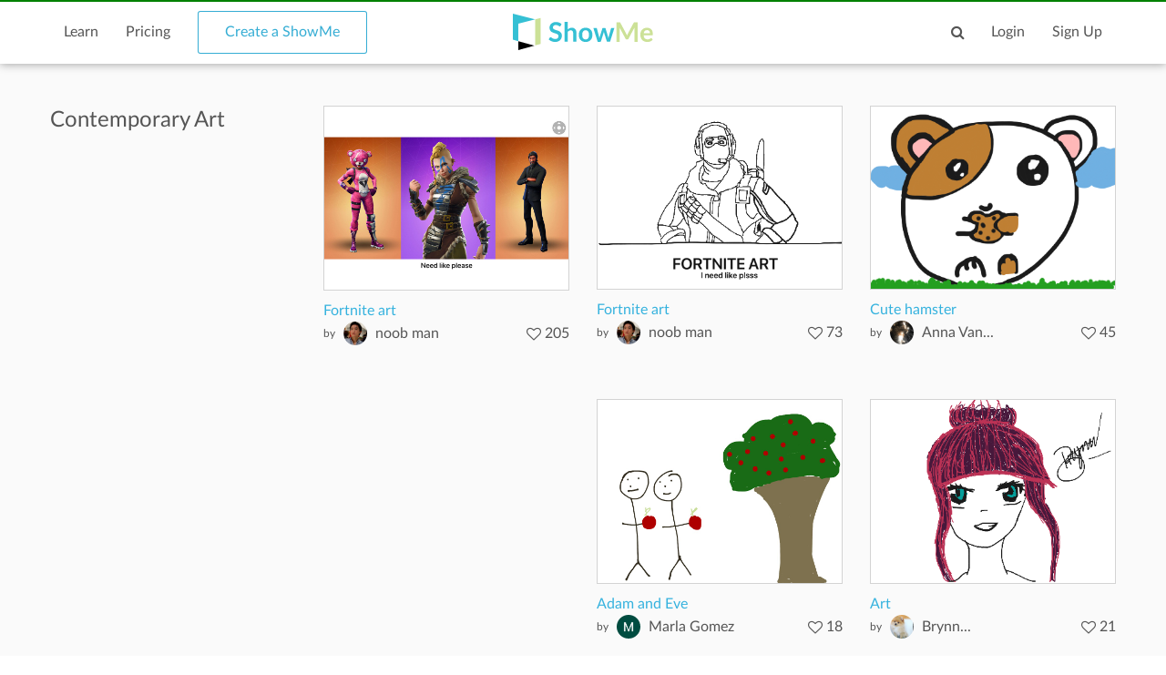

--- FILE ---
content_type: text/html; charset=utf-8
request_url: https://www.showme.com/topic/contemporary-art
body_size: 8640
content:
<!DOCTYPE html>
<html>
<head>
    <base href="/">
    <title>Topic - Contemporary Art | ShowMe Online Learning</title>
    <meta charset="utf-8">
    <meta http-equiv="X-UA-Compatible" content="IE=edge">
    <meta http-equiv="Content-Type" content="text/html;charset=utf-8"/>
    <meta name="viewport" content="width=device-width" />
    <meta name="viewport" content="width=device-width, initial-scale=1">
    <meta name="author" content="ShowMe"/>
    <meta name="google-site-verification" content="e0JjY-CAHyyIiZUVwiFCq3Jp1Ws7RIPiBtxzoSileU8"/>
    <meta name="apple-itunes-app" content="app-id=445066279">
            <meta name="description" content="Topic page for Contemporary Art"/>            <meta name="keywords" lang="en" content="showme, online learning, lessons, education"/>    <meta name="revisit-after" content="2 Days"/>
    <meta name="expires" content="never"/>
    <meta name="distribution" content="global"/>
            <meta name="robots" content="index,follow"/>
        <link rel="preload" href="/v3/fonts/lato-light/lato-light.woff2" as="font" type="font/woff2" crossorigin>
    <link rel="preload" href="/v3/fonts/lato-heavy/lato-heavy.woff2" as="font" type="font/woff2" crossorigin>
    <link rel="preload" href="/v3/fonts/lato-normal/lato-normal.woff2" as="font" type="font/woff2" crossorigin>
    <link rel="preload" href="/v3/fonts/lato-semibold/lato-semibold.woff2" as="font" type="font/woff2" crossorigin>
    <link rel="preload" href="/v3/fonts/lato-normal-italic/lato-normal-italic.woff2" as="font" type="font/woff2" crossorigin>
    
        <meta property="fb:app_id" content="183093968375080"/>
        <meta property="og:type" content="showmeappp:topic"/>
        <meta property="og:url" content="https://www.showme.com/topic/contemporary-art"/>
        <meta property="og:title" content="Contemporary Art"/>
        <meta property="og:image" content="https://www.showme.com/pics/logo-square.png"/>
        <meta property="og:description" content="52 Followers"/>
        <META HTTP-EQUIV="Content-type" CONTENT="text/html; charset=UTF-8">
        

    <link href="/v3/css/main.css" rel="stylesheet" />
    <link href="/v3/css/normalize.css" rel="stylesheet" />
    <link href="/v3/css/normalize.css" rel="stylesheet" />
    <link href="/v3/css/font-awesome.min.css" rel="stylesheet" />
    <link href="/v3/css/lato-font.min.css" rel="stylesheet" />
    <link href="/v3/css/grid.min.css" rel="stylesheet" />
    
    <link href="/v3/css/pages/topic.css" rel="stylesheet"/>
    
        <!--<script type="text/javascript" src="/js/iepngfix_tilebg.js"></script>>
    <!--[if IE 6]>
    <link rel="stylesheet" type="text/css" href="/css/fix-ie6.css"/>
    <![endif]-->
    <!--[if IE]>
    <link rel="stylesheet" type="text/css" href="/css/fix-ie.css"/>
    <![endif]-->
    <script type="text/javascript" src="/v3/js/jquery.min.js"></script>
    <script type="text/javascript">var _sf_startpt = (new Date()).getTime()</script>
    <script type="text/javascript" src="/v3/js/main.js"></script>
    
            
    <link href="/v3/css/select2.min.css" rel="stylesheet" />
    <script type="text/javascript" src="/v3/js/jquery.datePicker.js"></script>
    <script type="text/javascript" src="/v3/js/jquery.validate.pack.js"></script>
    <script type="text/javascript" src="/v3/js/jquery.form.js"></script>
    <script type="text/javascript" src="/v3/js/date.js"></script>
    <script type="text/javascript" src="/v3/js/popup.js"></script>
    <script type="text/javascript" src="/v3/js/underscore.js"></script>
    <script type="text/javascript" src="/v3/js/browser.min.js"></script>
    <script type="text/javascript" src="/v3/js/boxy.js"></script>
    <script type="text/javascript" src="/v3/js/select2.min.js"></script>
    <script type="text/javascript" src="/v3/js/jquery.creditCardValidator.js"></script>
    <script type="text/javascript" src="/v3/js/main_old.js"></script>
    
            
    <script type="text/javascript" language="javascript">
    

        
            var flagForAxajCallTopicOrg = 0;
            var loggedin = false;
            var userid = 0;
            var userRole = 0;
             
                var APPURL = "";
            </script>

    <!-- main styles -->
    
    <style>
        .btn-create:hover{
            background-color: #0b93d5;
        }
    </style>
        <!-- Facebook Pixel Code -->
        <!-- End Facebook Pixel Code -->
  <!-- PayPal BEGIN -->
  <!-- PayPal END -->
    <script type="text/javascript">
        (function(a,b,c,d,e,f,g){e['ire_o']=c;e[c]=e[c]||function(){(e[c].a=e[c].a||[]).push(arguments)};f=d.createElement(b);g=d.getElementsByTagName(b)[0];f.async=1;f.src=a;g.parentNode.insertBefore(f,g);})('https://utt.impactcdn.com/A2977075-dbf6-493c-b594-baab0cf61ccb1.js','script','ire',document,window);
    </script>
    
    
        <!-- Google Tag Manager -->
        <script>(function(w,d,s,l,i){w[l]=w[l]||[];w[l].push({'gtm.start':
                    new Date().getTime(),event:'gtm.js'});var f=d.getElementsByTagName(s)[0],
                j=d.createElement(s),dl=l!='dataLayer'?'&l='+l:'';j.async=true;j.src=
                'https://www.googletagmanager.com/gtm.js?id='+i+dl;f.parentNode.insertBefore(j,f);
            })(window,document,'script','dataLayer','GTM-W96GKHJ');</script>
        <!-- End Google Tag Manager -->
    
<script async src="https://pagead2.googlesyndication.com/pagead/js/adsbygoogle.js?client=ca-pub-8598995915458133"
     crossorigin="anonymous"></script>
</head>
<body >
    
    <script type="text/javascript">
        ire('identify', {
            customerId: '',
            customerEmail: ''
        });
    </script>
    
    <!-- Google Tag Manager (noscript) -->
    <noscript><iframe src="https://www.googletagmanager.com/ns.html?id=GTM-W96GKHJ"
                      height="0" width="0" style="display:none;visibility:hidden"></iframe></noscript>
    <!-- End Google Tag Manager (noscript) -->
    <div class="cm-app-component">
        <div class="main">
         <div class="cm-navbar"style="border-top: 2px solid green">
             <div class="se-navbar-box">
                <div class="se-navbar">
                    <div class="navbar-search ">
                        <form method="GET" action="/search">
                            <div class="search-input">
                                <input type="text" name="q" id="search_field" placeholder="Search ShowMes, topics and people"
                                        >
                            </div>
                            <div class="submit-search fa fa-search"></div>
                            <div class="cancel-search fa fa-close"></div>
                        </form>
                    </div>
                    <ul class="navbar-items">
                        <li class="logo mobile-item logo-sm mobile-menu-switcher"><a href="javascript:;"><img src="/v3/images/svg/logo-plus-text.svg"></a></li>
                        <li class="link"><a href="/learn">Learn</a></li>
                        <li class="link"><a href="/pricing">Pricing</a></li>
                        <li class="btn btn-outline"><a onmouseover="this.style.backgroundColor='#f2f7f9'" onmouseout="this.style.backgroundColor='#fff'" href="/create">Create a ShowMe</a></li>
                        <li class="logo logo-lg"><a href="/"><img src="/v3/images/svg/logo-plus-text.svg"></a></li>
                        <li class="logo logo-sm"><a href="/"><img src="/v3/images/svg/logo.svg"></a></li>

                        <!-- es ete aut exac 4i -->
                        <!-- <li class="btn pull-right"><a href="/learn">Sign Up</a></li>
                        <li class="link pull-right"><a href="javascript:;">Login</a></li> -->

                        <!-- auth exaci -->
                                                    <!-- es ete aut exac 4i -->
                            <li class="link pull-right signup-btn"><a href="/signup">Sign Up</a></li>
                            <li class="link pull-right"><a href="/login">Login</a></li>
                                                <li class="icon pull-right"><a href="javascript:;" class="fa fa-search enable-search"></a></li>
                        <li class="icon pull-right mobile-item"><a href="javascript:;" class="fa fa-search enable-search"></a></li>
                    </ul>
                </div>
            </div>
            <ul class="se-mobile-menu">
                                    <li class="menu-item"><a href="https://www.showme.com">Home</a></li>
                                <li class="menu-item"><a href="/create">Create a ShowMe</a></li>
                <li class="menu-item"><a href="/learn">Learn</a></li>
                                                                <li class="menu-item"><a href="/pricing">Pricing</a></li>
                <li class="menu-item bb"><a href="/blog">Blog</a></li>
                <li class="menu-item"><a href="/community_guidelines">Community Guidelines</a></li>
                <li class="menu-item"><a href="/faq">FAQ</a></li>
                <li class="menu-item bb"><a href="/contact">Contact Us</a></li>
                                <li class="menu-item"><a href="/login">Log In</a></li>
                <li class="menu-item"><a href="/signup">Sign Up</a></li>
                            </ul>
            <div class="se-content se-desktop-menu-content">
                <ul class="se-desktop-menu link-no-style list-unstyled" (click)="switchDesktopMenu()">
                    <li><a href="/profile#Profile">Edit Profile</a></li>
                    <li><a href="/profile#Showmes">Edit ShowMes</a></li>
                                                                                    <li><a href="/profile#Students">Students</a></li>
                        <li><a href="/students_showmes">Students' ShowMes</a></li>
                                        <li><a href="/profile#Settings">Settings</a></li>
                    <li><a href="/user_subscriptions">My Subscriptions</a></li>
                    <li><a href="/referral_program">ShowMe Ambassadors</a></li>
                    <li><a href="javascript:" class="logout">Logout</a></li>
                </ul>
            </div>
        </div>
<script type="text/template" class="template">
    <% _.each( rc.data.items, function( listItem ){ %>
        <div class="col-xs-12 col-sm-4 topic-item">
            <div class="video-link-box">
                <img  src="<%- listItem.thumbnail %>">
                <a href="/sh/?h=<%- listItem.url_hash %>">
                    <div class="hover-box"></div>
                </a>
            </div>
            <div class="video-link-footer-box link-no-style lg">
                <a href="/sh/?h=<%- listItem.url_hash %>"><%- truncateString(listItem.title,30) %></a>
                <div class="topic-item-author">
                    <span class="avatar-pre">by</span>
                    <span class="avatar">
                        <a href="/<%- listItem.creator_user_name %>">
                            <img alt="avatar" src="<%- listItem.creator_avatar %>">
                        </a>
                    </span>
                    <span>
                        <a href="/<%- listItem.creator_user_name %>">
                            <%- listItem.creator_fname %> <%- listItem.creator_lname %>
                        </a>
                    </span>
                    <span class="pull-right">
                              <span class="fa fa-heart-o"></span>
                              <% if(listItem.likes){ %>
                              <span><%- listItem.likes %></span>
                        <%}else{%>
                              <span>0</span>
                        <%}%>
                            </span>
                </div>
            </div>
        </div>
    <% }); %>
</script>
<div id="mainContent">
    <div class="se-content">
                <div class="se-single-topic">
            <div class="topic-body">
                                    <div class="topic-items" style="margin-top: 25px">
                    <div class="row">
                                                                                <div class="col-xs-12 col-sm-4 topic-item">
                                <div class="video-link-box">
                                    <img  src="https://showme1-9071.kxcdn.com/2018/10/26/13/d71B5km_ShowMe_last_thumb.jpg">
                                    <a href="https://www.showme.com/sh/?h=d71B5km">
                                        <div class="hover-box"></div>
                                    </a>
                                </div>
                                <div class="video-link-footer-box link-no-style lg">
                                    <a href="https://www.showme.com/sh/?h=d71B5km">Fortnite art</a>
                                    <div class="topic-item-author">
                                        <span class="avatar-pre">by</span>
                                        <span class="avatar">
                                            <a href="https://www.showme.com/Jie-xi-YE-ZOU-1">
                                                <img alt="avatar" src="https://showme1-9071.kxcdn.com/pics/profile/avatar/Jie-xi-YE-ZOU-1_217c8cb87485ad2ef27ee07f2545c8b5.png">
                                            </a>
                                        </span>
                                        <span>
                                            <a href="https://www.showme.com/Jie-xi-YE-ZOU-1">
                                                noob man
                                            </a>
                                        </span>
                                        <span class="pull-right">
                                                                                            <span class="fa fa-heart-o"></span>
                                                                                                                                                                      <span>205</span>
                            </span>
                                    </div>
                                </div>
                            </div>
                                                        <div class="col-xs-12 col-sm-4 topic-item">
                                <div class="video-link-box">
                                    <img  src="https://showme1-9071.kxcdn.com/2019/01/30/12/v3mPxzs_thumb.png">
                                    <a href="https://www.showme.com/sh/?h=v3mPxzs">
                                        <div class="hover-box"></div>
                                    </a>
                                </div>
                                <div class="video-link-footer-box link-no-style lg">
                                    <a href="https://www.showme.com/sh/?h=v3mPxzs">Fortnite art</a>
                                    <div class="topic-item-author">
                                        <span class="avatar-pre">by</span>
                                        <span class="avatar">
                                            <a href="https://www.showme.com/Jie-xi-YE-ZOU-1">
                                                <img alt="avatar" src="https://showme1-9071.kxcdn.com/pics/profile/avatar/Jie-xi-YE-ZOU-1_217c8cb87485ad2ef27ee07f2545c8b5.png">
                                            </a>
                                        </span>
                                        <span>
                                            <a href="https://www.showme.com/Jie-xi-YE-ZOU-1">
                                                noob man
                                            </a>
                                        </span>
                                        <span class="pull-right">
                                                                                            <span class="fa fa-heart-o"></span>
                                                                                                                                                                      <span>73</span>
                            </span>
                                    </div>
                                </div>
                            </div>
                                                        <div class="col-xs-12 col-sm-4 topic-item">
                                <div class="video-link-box">
                                    <img  src="https://showme1-9071.kxcdn.com/2020/03/06/05/GND0Vpw_thumb.png">
                                    <a href="https://www.showme.com/sh/?h=GND0Vpw">
                                        <div class="hover-box"></div>
                                    </a>
                                </div>
                                <div class="video-link-footer-box link-no-style lg">
                                    <a href="https://www.showme.com/sh/?h=GND0Vpw">Cute hamster</a>
                                    <div class="topic-item-author">
                                        <span class="avatar-pre">by</span>
                                        <span class="avatar">
                                            <a href="https://www.showme.com/Jackie-Dotie">
                                                <img alt="avatar" src="https://showme1-9071.kxcdn.com/pics/profile/avatar/Anna-Van-laarhoven_366b4bf5fcf43f0b746054418d09a44f.png">
                                            </a>
                                        </span>
                                        <span>
                                            <a href="https://www.showme.com/Jackie-Dotie">
                                                Anna Van...
                                            </a>
                                        </span>
                                        <span class="pull-right">
                                                                                            <span class="fa fa-heart-o"></span>
                                                                                                                                                                      <span>45</span>
                            </span>
                                    </div>
                                </div>
                            </div>
                                                        <div class="col-xs-12 col-sm-4 topic-item">
                                <div class="video-link-box">
                                    <img  src="https://showme1-9071.kxcdn.com/2019/08/23/14/NX2lrBw_ShowMe_last_thumb.jpg">
                                    <a href="https://www.showme.com/sh/?h=NX2lrBw">
                                        <div class="hover-box"></div>
                                    </a>
                                </div>
                                <div class="video-link-footer-box link-no-style lg">
                                    <a href="https://www.showme.com/sh/?h=NX2lrBw">Adam and Eve</a>
                                    <div class="topic-item-author">
                                        <span class="avatar-pre">by</span>
                                        <span class="avatar">
                                            <a href="https://www.showme.com/Marla-Gomez">
                                                <img alt="avatar" src="https://showme1-9071.kxcdn.com/pics/profile/avatar/gpAvatar_7ae5c563c19c8c3262a4d0a7a684ffb0.jpg">
                                            </a>
                                        </span>
                                        <span>
                                            <a href="https://www.showme.com/Marla-Gomez">
                                                Marla Gomez
                                            </a>
                                        </span>
                                        <span class="pull-right">
                                                                                            <span class="fa fa-heart-o"></span>
                                                                                                                                                                      <span>18</span>
                            </span>
                                    </div>
                                </div>
                            </div>
                                                        <div class="col-xs-12 col-sm-4 topic-item">
                                <div class="video-link-box">
                                    <img  src="https://showme1-9071.kxcdn.com/2017/10/20/14/ocQpKC0_thumb.png">
                                    <a href="https://www.showme.com/sh/?h=ocQpKC0">
                                        <div class="hover-box"></div>
                                    </a>
                                </div>
                                <div class="video-link-footer-box link-no-style lg">
                                    <a href="https://www.showme.com/sh/?h=ocQpKC0">Art</a>
                                    <div class="topic-item-author">
                                        <span class="avatar-pre">by</span>
                                        <span class="avatar">
                                            <a href="https://www.showme.com/BrynnSilver-">
                                                <img alt="avatar" src="https://showme1-9071.kxcdn.com/pics/profile/avatar/BrynnSilver-_908206d71f880741802bf94c1a153cd9.png">
                                            </a>
                                        </span>
                                        <span>
                                            <a href="https://www.showme.com/BrynnSilver-">
                                                Brynn... 
                                            </a>
                                        </span>
                                        <span class="pull-right">
                                                                                            <span class="fa fa-heart-o"></span>
                                                                                                                                                                      <span>21</span>
                            </span>
                                    </div>
                                </div>
                            </div>
                                                        <div class="col-xs-12 col-sm-4 topic-item">
                                <div class="video-link-box">
                                    <img  src="https://showme1-9071.kxcdn.com/2018/07/07/10/hRU4IIy_ShowMe_last_thumb.jpg">
                                    <a href="https://www.showme.com/sh/?h=hRU4IIy">
                                        <div class="hover-box"></div>
                                    </a>
                                </div>
                                <div class="video-link-footer-box link-no-style lg">
                                    <a href="https://www.showme.com/sh/?h=hRU4IIy">Esta vez si #1 youtube</a>
                                    <div class="topic-item-author">
                                        <span class="avatar-pre">by</span>
                                        <span class="avatar">
                                            <a href="https://www.showme.com/Esta-vez-Si">
                                                <img alt="avatar" src="https://showme1-9071.kxcdn.com/pics/profile/avatar/Esta-vez-Si_0a00aa6424e7fa2ff2200c3a4ff70048.png">
                                            </a>
                                        </span>
                                        <span>
                                            <a href="https://www.showme.com/Esta-vez-Si">
                                                Esta vez Si
                                            </a>
                                        </span>
                                        <span class="pull-right">
                                                                                            <span class="fa fa-heart-o"></span>
                                                                                                                                                                      <span>17</span>
                            </span>
                                    </div>
                                </div>
                            </div>
                                                        <div class="col-xs-12 col-sm-4 topic-item">
                                <div class="video-link-box">
                                    <img  src="https://showme1-9071.kxcdn.com/2021/03/10/10/uh133tA_thumb.png">
                                    <a href="https://www.showme.com/sh/?h=uh133tA">
                                        <div class="hover-box"></div>
                                    </a>
                                </div>
                                <div class="video-link-footer-box link-no-style lg">
                                    <a href="https://www.showme.com/sh/?h=uh133tA">Follow American rosas</a>
                                    <div class="topic-item-author">
                                        <span class="avatar-pre">by</span>
                                        <span class="avatar">
                                            <a href="https://www.showme.com/Adrianna--Dantonio">
                                                <img alt="avatar" src="https://showme1-9071.kxcdn.com/pics/profile/avatar/Adrianna--Dantonio_35220be71582b2deb3401dc018d74cbb.png">
                                            </a>
                                        </span>
                                        <span>
                                            <a href="https://www.showme.com/Adrianna--Dantonio">
                                                Loona Moon
                                            </a>
                                        </span>
                                        <span class="pull-right">
                                                                                            <span class="fa fa-heart-o"></span>
                                                                                                                                                                      <span>19</span>
                            </span>
                                    </div>
                                </div>
                            </div>
                                                        <div class="col-xs-12 col-sm-4 topic-item">
                                <div class="video-link-box">
                                    <img  src="https://showme1-9071.kxcdn.com/2017/11/27/07/bC9sGTQ_thumb.png">
                                    <a href="https://www.showme.com/sh/?h=bC9sGTQ">
                                        <div class="hover-box"></div>
                                    </a>
                                </div>
                                <div class="video-link-footer-box link-no-style lg">
                                    <a href="https://www.showme.com/sh/?h=bC9sGTQ">Dogs these days</a>
                                    <div class="topic-item-author">
                                        <span class="avatar-pre">by</span>
                                        <span class="avatar">
                                            <a href="https://www.showme.com/Puppy-Lover-1">
                                                <img alt="avatar" src="https://showme1-9071.kxcdn.com/pics/generic-profile-pic-v2.png">
                                            </a>
                                        </span>
                                        <span>
                                            <a href="https://www.showme.com/Puppy-Lover-1">
                                                Puppy Lover
                                            </a>
                                        </span>
                                        <span class="pull-right">
                                                                                            <span class="fa fa-heart-o"></span>
                                                                                                                                                                      <span>11</span>
                            </span>
                                    </div>
                                </div>
                            </div>
                                                        <div class="col-xs-12 col-sm-4 topic-item">
                                <div class="video-link-box">
                                    <img  src="https://showme1-9071.kxcdn.com/2019/05/29/17/FcbdCym_thumb.png">
                                    <a href="https://www.showme.com/sh/?h=FcbdCym">
                                        <div class="hover-box"></div>
                                    </a>
                                </div>
                                <div class="video-link-footer-box link-no-style lg">
                                    <a href="https://www.showme.com/sh/?h=FcbdCym"></a>
                                    <div class="topic-item-author">
                                        <span class="avatar-pre">by</span>
                                        <span class="avatar">
                                            <a href="https://www.showme.com/mohamed-sabek">
                                                <img alt="avatar" src="https://showme1-9071.kxcdn.com/pics/profile/avatar/mohamed-sabek_8c487addaa2c15f9288a5d8ea5ec9f6f.png">
                                            </a>
                                        </span>
                                        <span>
                                            <a href="https://www.showme.com/mohamed-sabek">
                                                 
                                            </a>
                                        </span>
                                        <span class="pull-right">
                                                                                            <span class="fa fa-heart-o"></span>
                                                                                                                                                                      <span>12</span>
                            </span>
                                    </div>
                                </div>
                            </div>
                                                        <div class="col-xs-12 col-sm-4 topic-item">
                                <div class="video-link-box">
                                    <img  src="https://showme0-9071.kxcdn.com/files/503660/pictures/thumbs/1085378/last_thumb1379119976.jpg">
                                    <a href="https://www.showme.com/sh/?h=UfPwlXc">
                                        <div class="hover-box"></div>
                                    </a>
                                </div>
                                <div class="video-link-footer-box link-no-style lg">
                                    <a href="https://www.showme.com/sh/?h=UfPwlXc">supernatural</a>
                                    <div class="topic-item-author">
                                        <span class="avatar-pre">by</span>
                                        <span class="avatar">
                                            <a href="https://www.showme.com/user1378936458">
                                                <img alt="avatar" src="https://showme1-9071.kxcdn.com/pics/generic-profile-pic-v2.png">
                                            </a>
                                        </span>
                                        <span>
                                            <a href="https://www.showme.com/user1378936458">
                                                Aislyn Winant
                                            </a>
                                        </span>
                                        <span class="pull-right">
                                                                                            <span class="fa fa-heart-o"></span>
                                                                                                                                                                      <span>11</span>
                            </span>
                                    </div>
                                </div>
                            </div>
                                                        <div class="col-xs-12 col-sm-4 topic-item">
                                <div class="video-link-box">
                                    <img  src="https://showme1-9071.kxcdn.com/2019/05/08/11/2GQ9K3U_thumb.png">
                                    <a href="https://www.showme.com/sh/?h=2GQ9K3U">
                                        <div class="hover-box"></div>
                                    </a>
                                </div>
                                <div class="video-link-footer-box link-no-style lg">
                                    <a href="https://www.showme.com/sh/?h=2GQ9K3U">Best friend</a>
                                    <div class="topic-item-author">
                                        <span class="avatar-pre">by</span>
                                        <span class="avatar">
                                            <a href="https://www.showme.com/mohamed-sabek">
                                                <img alt="avatar" src="https://showme1-9071.kxcdn.com/pics/profile/avatar/mohamed-sabek_8c487addaa2c15f9288a5d8ea5ec9f6f.png">
                                            </a>
                                        </span>
                                        <span>
                                            <a href="https://www.showme.com/mohamed-sabek">
                                                 
                                            </a>
                                        </span>
                                        <span class="pull-right">
                                                                                            <span class="fa fa-heart-o"></span>
                                                                                                                                                                      <span>11</span>
                            </span>
                                    </div>
                                </div>
                            </div>
                                                        <div class="col-xs-12 col-sm-4 topic-item">
                                <div class="video-link-box">
                                    <img  src="https://showme1-9071.kxcdn.com/2018/09/21/23/WHElRom_thumb.png">
                                    <a href="https://www.showme.com/sh/?h=WHElRom">
                                        <div class="hover-box"></div>
                                    </a>
                                </div>
                                <div class="video-link-footer-box link-no-style lg">
                                    <a href="https://www.showme.com/sh/?h=WHElRom">Lightning in a bottle</a>
                                    <div class="topic-item-author">
                                        <span class="avatar-pre">by</span>
                                        <span class="avatar">
                                            <a href="https://www.showme.com/Joseph-Dionne">
                                                <img alt="avatar" src="https://showme1-9071.kxcdn.com/pics/profile/avatar/gpAvatar_5a04cc6114794181d2b0cca494d0b413.jpg">
                                            </a>
                                        </span>
                                        <span>
                                            <a href="https://www.showme.com/Joseph-Dionne">
                                                Joseph Dionne
                                            </a>
                                        </span>
                                        <span class="pull-right">
                                                                                            <span class="fa fa-heart-o"></span>
                                                                                                                                                                      <span>11</span>
                            </span>
                                    </div>
                                </div>
                            </div>
                                                        <div class="col-xs-12 col-sm-4 topic-item">
                                <div class="video-link-box">
                                    <img  src="https://showme1-9071.kxcdn.com/2018/10/22/04/pNygpn6_thumb.png">
                                    <a href="https://www.showme.com/sh/?h=pNygpn6">
                                        <div class="hover-box"></div>
                                    </a>
                                </div>
                                <div class="video-link-footer-box link-no-style lg">
                                    <a href="https://www.showme.com/sh/?h=pNygpn6">Deadpool</a>
                                    <div class="topic-item-author">
                                        <span class="avatar-pre">by</span>
                                        <span class="avatar">
                                            <a href="https://www.showme.com/Nicolas-Pauwels-Rojas">
                                                <img alt="avatar" src="https://showme1-9071.kxcdn.com/pics/profile/avatar/gpAvatar_9cabfbdf36ad9baac4ce611fb52b48f3.jpg">
                                            </a>
                                        </span>
                                        <span>
                                            <a href="https://www.showme.com/Nicolas-Pauwels-Rojas">
                                                Nicolas Pauwe...
                                            </a>
                                        </span>
                                        <span class="pull-right">
                                                                                            <span class="fa fa-heart-o"></span>
                                                                                                                                                                      <span>9</span>
                            </span>
                                    </div>
                                </div>
                            </div>
                                                        <div class="col-xs-12 col-sm-4 topic-item">
                                <div class="video-link-box">
                                    <img  src="https://showme0-9071.kxcdn.com/files/1000005771/pictures/thumbs/1862793/last_thumb1421850223.jpg">
                                    <a href="https://www.showme.com/sh/?h=O3WMIS0">
                                        <div class="hover-box"></div>
                                    </a>
                                </div>
                                <div class="video-link-footer-box link-no-style lg">
                                    <a href="https://www.showme.com/sh/?h=O3WMIS0">Soy saioa</a>
                                    <div class="topic-item-author">
                                        <span class="avatar-pre">by</span>
                                        <span class="avatar">
                                            <a href="https://www.showme.com/user1413800237">
                                                <img alt="avatar" src="https://showme1-9071.kxcdn.com/pics/profile/avatar/user1413800237_27a2f44b8925fd32da6b2fa7c6ff67ff.png">
                                            </a>
                                        </span>
                                        <span>
                                            <a href="https://www.showme.com/user1413800237">
                                                Saioa Zamora
                                            </a>
                                        </span>
                                        <span class="pull-right">
                                                                                            <span class="fa fa-heart-o"></span>
                                                                                                                                                                      <span>10</span>
                            </span>
                                    </div>
                                </div>
                            </div>
                                                        <div class="col-xs-12 col-sm-4 topic-item">
                                <div class="video-link-box">
                                    <img  src="https://showme1-9071.kxcdn.com/2018/09/24/09/Bak6g9w_thumb.png">
                                    <a href="https://www.showme.com/sh/?h=Bak6g9w">
                                        <div class="hover-box"></div>
                                    </a>
                                </div>
                                <div class="video-link-footer-box link-no-style lg">
                                    <a href="https://www.showme.com/sh/?h=Bak6g9w">Fortnite guns</a>
                                    <div class="topic-item-author">
                                        <span class="avatar-pre">by</span>
                                        <span class="avatar">
                                            <a href="https://www.showme.com/Owen-Kerkezi">
                                                <img alt="avatar" src="https://showme1-9071.kxcdn.com/pics/profile/avatar/gpAvatar_da35826ad9616c04f0c198e488f6b606.jpg">
                                            </a>
                                        </span>
                                        <span>
                                            <a href="https://www.showme.com/Owen-Kerkezi">
                                                Owen Kerkezi
                                            </a>
                                        </span>
                                        <span class="pull-right">
                                                                                            <span class="fa fa-heart-o"></span>
                                                                                                                                                                      <span>9</span>
                            </span>
                                    </div>
                                </div>
                            </div>
                                                        <div class="col-xs-12 col-sm-4 topic-item">
                                <div class="video-link-box">
                                    <img  src="https://showme1-9071.kxcdn.com/2018/11/05/09/7daHgFU_thumb.png">
                                    <a href="https://www.showme.com/sh/?h=7daHgFU">
                                        <div class="hover-box"></div>
                                    </a>
                                </div>
                                <div class="video-link-footer-box link-no-style lg">
                                    <a href="https://www.showme.com/sh/?h=7daHgFU">Momo&amp;manipt para mas 18 #1</a>
                                    <div class="topic-item-author">
                                        <span class="avatar-pre">by</span>
                                        <span class="avatar">
                                            <a href="https://www.showme.com/DJ-Manitop">
                                                <img alt="avatar" src="https://showme1-9071.kxcdn.com/pics/profile/avatar/DJ-Manitop_7f99c5a3c9734c3d4156b240eafc1a00.png">
                                            </a>
                                        </span>
                                        <span>
                                            <a href="https://www.showme.com/DJ-Manitop">
                                                DJ MoMo Manipt
                                            </a>
                                        </span>
                                        <span class="pull-right">
                                                                                            <span class="fa fa-heart-o"></span>
                                                                                                                                                                      <span>10</span>
                            </span>
                                    </div>
                                </div>
                            </div>
                                                        <div class="col-xs-12 col-sm-4 topic-item">
                                <div class="video-link-box">
                                    <img  src="https://showme1-9071.kxcdn.com/2018/12/06/02/hzg2ots_ShowMe_last_thumb.jpg">
                                    <a href="https://www.showme.com/sh/?h=hzg2ots">
                                        <div class="hover-box"></div>
                                    </a>
                                </div>
                                <div class="video-link-footer-box link-no-style lg">
                                    <a href="https://www.showme.com/sh/?h=hzg2ots">Mi amigo Jonhy</a>
                                    <div class="topic-item-author">
                                        <span class="avatar-pre">by</span>
                                        <span class="avatar">
                                            <a href="https://www.showme.com/Joselito-123">
                                                <img alt="avatar" src="https://showme1-9071.kxcdn.com/pics/profile/avatar/Joselito-123_16625480c0697e516fd9841805ede4f4.png">
                                            </a>
                                        </span>
                                        <span>
                                            <a href="https://www.showme.com/Joselito-123">
                                                Joselito 456
                                            </a>
                                        </span>
                                        <span class="pull-right">
                                                                                            <span class="fa fa-heart-o"></span>
                                                                                                                                                                      <span>9</span>
                            </span>
                                    </div>
                                </div>
                            </div>
                                                        <div class="col-xs-12 col-sm-4 topic-item">
                                <div class="video-link-box">
                                    <img  src="https://showme1-9071.kxcdn.com/2019/01/09/04/MkBuZma_thumb.png">
                                    <a href="https://www.showme.com/sh/?h=MkBuZma">
                                        <div class="hover-box"></div>
                                    </a>
                                </div>
                                <div class="video-link-footer-box link-no-style lg">
                                    <a href="https://www.showme.com/sh/?h=MkBuZma">Cabezones 2</a>
                                    <div class="topic-item-author">
                                        <span class="avatar-pre">by</span>
                                        <span class="avatar">
                                            <a href="https://www.showme.com/Juan-Antonio-Cerezo-Osorio">
                                                <img alt="avatar" src="https://showme1-9071.kxcdn.com/pics/profile/avatar/Juan-Antonio-Cerezo-Osorio_e4e04eebabf59908d4a840cd8df714ee.png">
                                            </a>
                                        </span>
                                        <span>
                                            <a href="https://www.showme.com/Juan-Antonio-Cerezo-Osorio">
                                                Juant... 
                                            </a>
                                        </span>
                                        <span class="pull-right">
                                                                                            <span class="fa fa-heart-o"></span>
                                                                                                                                                                      <span>8</span>
                            </span>
                                    </div>
                                </div>
                            </div>
                                                                        </div>
                </div>

                                            <div class="topic-load-more" topic="contemporary-art" filter_by="all">
                            <button type="button" class="btn btn-outline" onclick="SeeMoreTopicsShowmes('contemporary-art',2,'all',0)">See More...</button>
                        </div>
                                    <div id="SeeMoreLoader" ></div>
            </div>
            <div class="topic-navbar">
                <div class="sub-topics">
                    <div class="title">
                                                                            
                                                                            Contemporary Art
                    </div>
                    <div class="sub-topics-list">
                                            </div>
                </div>
                                            </div>
        </div>
    </div>
    <div class="login-modal">
        <div class="bg close-login-modal"></div>
        <div class="modal-body">
            <div class="close-login-modal"><i class="fa fa-close"></i></div>
            <p>You must be logged into ShowMe</p>
            <a href="/signup"><button class="btn">Signup</button></a>
            <span> - or - </span>
            <a href="/login"> <button class="btn btn-secondary">Login</button></a>
        </div>
    </div>
</div>
                <div class="cm-footer">
                    <div class="se-footer">
                        <div class="se-content">
                            <div class="row">
                                <div class="col-md-7 col-sm-7 col-xs-12">
                                    <div class="row footer-links">
                                        <div class="col-md-4 col-sm-4 col-xs-6">
                                            <a href="/about_showme">About</a>
                                            <a href="/contact">Contact Us</a>
                                            <a href="/faq">FAQ</a>

                                            <a href="/privacy" class="only-sm">Privacy</a>
                                        </div>
                                        <div class="col-md-4 col-sm-4 col-xs-6">
                                            <a href="/privacy" class="only-md">Privacy</a>
                                            <a href="/termsofuse" class="only-md">Terms Of Use</a>
                                            <a href="/dmca">Copyright</a>

                                            <a href="/termsofuse" class="only-sm">Terms Of Use</a>
                                            <a href="/community_guidelines" class="only-sm double-line">Community Guidelines</a>
                                            <a href="http://blog.showme.com/" target="_blank" class="only-sm">Blog</a>
                                                                                        <a href="https://nytstnd.com/" target="_blank" class="only-sm double-line">NytStnd Docks 10% OFF Promo SHOWME</a>
                                        </div>
                                        <div class="col-md-4 col-sm-4 col-xs-6">
                                            <a href="/community_guidelines" class="only-md double-line">Community Guidelines</a>
                                            <a href="http://blog.showme.com/" target="_blank" class="only-md">Blog</a>
                                                                                        <a href="https://nytstnd.com/" target="_blank" class="only-md double-line">NytStnd Docks 10% OFF Promo SHOWME</a>
                                        </div>
                                    </div>
                                </div>
                                <div class="col-md-5 col-sm-5 col-xs-12">
                                <div class="cc">&copy; 2026 ShowMe. Made in NYC</div>
                                    <div class="social-icons">
                                        <a href="http://blog.showme.com/" target="_blank"><i class="fa fa-wordpress"></i></a>
                                        <a href="https://www.facebook.com/showmeapp" target="_blank"><i class="fa fa-facebook"></i></a>
                                        <a href="https://twitter.com/showmeapp" target="_blank"><i class="fa fa-twitter"></i></a>
                                        <a href="https://www.instagram.com/showmevoice" target="_blank"><i class="fa fa-instagram"></i></a>
                                    </div>
                                </div>
                            </div>
                        </div>
                    </div>
                </div>
            </div>
        </div>
        <div id="analytics" style="display:none"><iframe id="conversionIframe" width="1" height="1" style="border: medium none;"></iframe></div>
        <div class="loading_div" style="display: none;">
            <div class="loading_div_content">
                <img src="https://showme1-9071.kxcdn.com/pics/loader.svg" /><br />
                Please wait
            </div>
        </div>
        

    <script>
        (function(i,s,o,g,r,a,m){i['GoogleAnalyticsObject']=r;i[r]=i[r]||function(){
            (i[r].q=i[r].q||[]).push(arguments)},i[r].l=1*new Date();a=s.createElement(o),
                m=s.getElementsByTagName(o)[0];a.async=1;a.src=g;m.parentNode.insertBefore(a,m)
        })(window,document,'script','//www.google-analytics.com/analytics.js','ga');

        ga('create', 'UA-19311943-1', 'auto');
        ga('send', 'pageview');

    </script>
    <!-- Google Code for Remarketing Tag -->
    <!--------------------------------------------------
    Remarketing tags may not be associated with personally identifiable information or placed on pages related to sensitive categories. See more information and instructions on how to setup the tag on: http://google.com/ads/remarketingsetup
    --------------------------------------------------->
    <script type="text/javascript">
        var google_tag_params = {
        };
        //            edu_pid: 'REPLACE_WITH_VALUE',
        //            edu_plocid: 'REPLACE_WITH_VALUE',
        //            edu_pagetype: 'REPLACE_WITH_VALUE',
        //            edu_totalvalue: 'REPLACE_WITH_VALUE',
    </script>
    <script type="text/javascript">
        /* <![CDATA[ */
        var google_conversion_id = 944781819;
        var google_custom_params = window.google_tag_params;
        var google_remarketing_only = true;
        /* ]]> */
    </script>
    <script type="text/javascript" src="//www.googleadservices.com/pagead/conversion.js">
    </script>
    <noscript>
        <div style="display:inline;">
            <img height="1" width="1" style="border-style:none;" alt="" src="//googleads.g.doubleclick.net/pagead/viewthroughconversion/944781819/?value=0&amp;guid=ON&amp;script=0"/>
        </div>
    </noscript>
        
            <style>
                .modremove-modal.active{display:block}
                .modremove-modal{display:none;z-index:100;width:290px;box-sizing:border-box;position:fixed;width:100%;height:100%;top:0;left:0}
                .modremove-modal .bg{width:100%;height:100%;background-color:rgba(0,0,0,.2)}
                .modremove-modal .modal-body{position:absolute;top:50%;left:50%;margin-left:-145px;margin-top:-100px;background-color:#fff;width:290px;color:#555;box-sizing:border-box;padding:30px;text-align:center}
                .modremove-modal .modal-body input.se-input{margin-bottom:30px}
                .modremove-modal .modal-body .close-modremove-modal{height:30px;width:30px;line-height:30px;text-align:center;position:absolute;top:0;right:0;cursor:pointer}
                .modremove-modal .modal-body .close-modremove-modal:hover{background-color:#eee}
                @media screen and (min-width:600px){
                    .modremove-modal .modal-body{width:480px;margin-left:-240px}
                }
                .page-header .choose-plan{display: none;}
                .download-modal.active{display:block;}
                .download-modal{display:none;z-index:100;width:290px;box-sizing:border-box;position:fixed;width:100%;height:100%;top:0;left:0}
                .download-modal .bg{width:100%;height:100%;background-color:rgba(0,0,0,.2)}
                .download-modal .modal-body{position:absolute;top:50%;left:50%;margin-left:-145px;margin-top:-100px;background-color:#fff;width:290px;color:#555;box-sizing:border-box;padding:30px;text-align:center}
                .download-modal .modal-body input.se-input{margin-bottom:30px}
                .download-modal .modal-body .close-download-modal{height:30px;width:30px;line-height:30px;text-align:center;position:absolute;top:0;right:0;cursor:pointer}
                .download-modal .modal-body .close-download-modal:hover{background-color:#eee}
                @media screen and (min-width:600px){
                    .download-modal .modal-body{width:480px;margin-left:-240px}}
                .page-header .choose-plan{display: none;}
                iframe[name=google_conversion_frame]{
                    display: none;
                }
                .g-recaptcha iframe{
                    display: block !important;
                }

                .animate > svg {
                    animation: move 200ms linear ;
                }
                .fake-chat-button > svg {
                    cursor:        pointer;
                    position:      fixed;
                    bottom:        24px;
                    right:         24px;
                    z-index:       999;
                }
                @keyframes move {
                    to {bottom: -100px;}
                    from {bottom: 24px;}
                }
            </style>
        
        <link rel="shortcut icon" href="/favicon.ico" type="image/x-icon"/>
        <script type="text/javascript" src="/v3/js/mobile.min.js"></script>
                <!-- main scripts -->
                    </body>
</html>

--- FILE ---
content_type: text/html; charset=utf-8
request_url: https://www.google.com/recaptcha/api2/aframe
body_size: 267
content:
<!DOCTYPE HTML><html><head><meta http-equiv="content-type" content="text/html; charset=UTF-8"></head><body><script nonce="LBrhqvnwKPEcaQIHpNL0NQ">/** Anti-fraud and anti-abuse applications only. See google.com/recaptcha */ try{var clients={'sodar':'https://pagead2.googlesyndication.com/pagead/sodar?'};window.addEventListener("message",function(a){try{if(a.source===window.parent){var b=JSON.parse(a.data);var c=clients[b['id']];if(c){var d=document.createElement('img');d.src=c+b['params']+'&rc='+(localStorage.getItem("rc::a")?sessionStorage.getItem("rc::b"):"");window.document.body.appendChild(d);sessionStorage.setItem("rc::e",parseInt(sessionStorage.getItem("rc::e")||0)+1);localStorage.setItem("rc::h",'1770150546182');}}}catch(b){}});window.parent.postMessage("_grecaptcha_ready", "*");}catch(b){}</script></body></html>